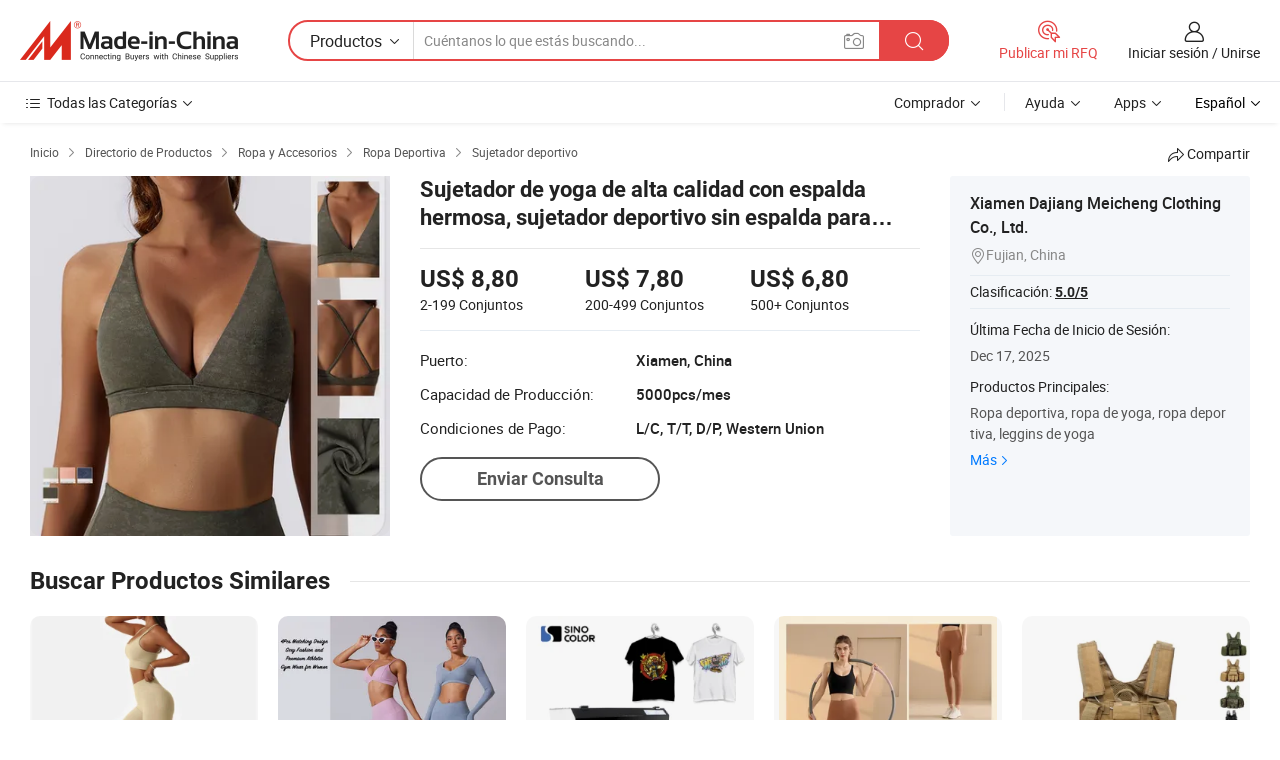

--- FILE ---
content_type: text/html;charset=UTF-8
request_url: https://es.made-in-china.com/co_djmcclothing/product_High-Quality-Yoga-Bra-Beauty-Back-Cross-Fitness-Backless-Sports-Bra-Wholesale-for-Women_yseeosgryg.html
body_size: 20466
content:
<!DOCTYPE HTML>
<html lang="es">
<head>
    <meta content="text/html; charset=utf-8" http-equiv="Content-Type" />
    <link rel="dns-prefetch" href="//www.micstatic.com">
    <link rel="dns-prefetch" href="//image.made-in-china.com">
    <link rel="dns-prefetch" href="//www.made-in-china.com">
    <link rel="dns-prefetch" href="//pylon.micstatic.com">
    <link rel="dns-prefetch" href="//expo.made-in-china.com">
    <link rel="dns-prefetch" href="//world.made-in-china.com">
    <link rel="dns-prefetch" href="//pic.made-in-china.com">
    <link rel="dns-prefetch" href="//fa.made-in-china.com">
    <meta http-equiv="X-UA-Compatible" content="IE=Edge, chrome=1" />
    <meta name="renderer" content="webkit" />
                            <link rel="alternate" hreflang="en" href="https://djmcclothing.en.made-in-china.com/product/NnKYQrOJhvch/China-High-Quality-Yoga-Bra-Beauty-Back-Cross-Fitness-Backless-Sports-Bra-Wholesale-for-Women.html" />
                                                        <link rel="alternate" hreflang="es" href="https://es.made-in-china.com/co_djmcclothing/product_High-Quality-Yoga-Bra-Beauty-Back-Cross-Fitness-Backless-Sports-Bra-Wholesale-for-Women_yseeosgryg.html" />
                                            <link rel="alternate" hreflang="pt" href="https://pt.made-in-china.com/co_djmcclothing/product_High-Quality-Yoga-Bra-Beauty-Back-Cross-Fitness-Backless-Sports-Bra-Wholesale-for-Women_yseeosgryg.html" />
                                            <link rel="alternate" hreflang="fr" href="https://fr.made-in-china.com/co_djmcclothing/product_High-Quality-Yoga-Bra-Beauty-Back-Cross-Fitness-Backless-Sports-Bra-Wholesale-for-Women_yseeosgryg.html" />
                                            <link rel="alternate" hreflang="ru" href="https://ru.made-in-china.com/co_djmcclothing/product_High-Quality-Yoga-Bra-Beauty-Back-Cross-Fitness-Backless-Sports-Bra-Wholesale-for-Women_yseeosgryg.html" />
                                            <link rel="alternate" hreflang="it" href="https://it.made-in-china.com/co_djmcclothing/product_High-Quality-Yoga-Bra-Beauty-Back-Cross-Fitness-Backless-Sports-Bra-Wholesale-for-Women_yseeosgryg.html" />
                                            <link rel="alternate" hreflang="de" href="https://de.made-in-china.com/co_djmcclothing/product_High-Quality-Yoga-Bra-Beauty-Back-Cross-Fitness-Backless-Sports-Bra-Wholesale-for-Women_yseeosgryg.html" />
                                            <link rel="alternate" hreflang="nl" href="https://nl.made-in-china.com/co_djmcclothing/product_High-Quality-Yoga-Bra-Beauty-Back-Cross-Fitness-Backless-Sports-Bra-Wholesale-for-Women_yseeosgryg.html" />
                                            <link rel="alternate" hreflang="ar" href="https://sa.made-in-china.com/co_djmcclothing/product_High-Quality-Yoga-Bra-Beauty-Back-Cross-Fitness-Backless-Sports-Bra-Wholesale-for-Women_yseeosgryg.html" />
                                            <link rel="alternate" hreflang="ko" href="https://kr.made-in-china.com/co_djmcclothing/product_High-Quality-Yoga-Bra-Beauty-Back-Cross-Fitness-Backless-Sports-Bra-Wholesale-for-Women_yseeosgryg.html" />
                                            <link rel="alternate" hreflang="ja" href="https://jp.made-in-china.com/co_djmcclothing/product_High-Quality-Yoga-Bra-Beauty-Back-Cross-Fitness-Backless-Sports-Bra-Wholesale-for-Women_yseeosgryg.html" />
                                            <link rel="alternate" hreflang="hi" href="https://hi.made-in-china.com/co_djmcclothing/product_High-Quality-Yoga-Bra-Beauty-Back-Cross-Fitness-Backless-Sports-Bra-Wholesale-for-Women_yseeosgryg.html" />
                                            <link rel="alternate" hreflang="th" href="https://th.made-in-china.com/co_djmcclothing/product_High-Quality-Yoga-Bra-Beauty-Back-Cross-Fitness-Backless-Sports-Bra-Wholesale-for-Women_yseeosgryg.html" />
                                            <link rel="alternate" hreflang="tr" href="https://tr.made-in-china.com/co_djmcclothing/product_High-Quality-Yoga-Bra-Beauty-Back-Cross-Fitness-Backless-Sports-Bra-Wholesale-for-Women_yseeosgryg.html" />
                                            <link rel="alternate" hreflang="vi" href="https://vi.made-in-china.com/co_djmcclothing/product_High-Quality-Yoga-Bra-Beauty-Back-Cross-Fitness-Backless-Sports-Bra-Wholesale-for-Women_yseeosgryg.html" />
                                            <link rel="alternate" hreflang="id" href="https://id.made-in-china.com/co_djmcclothing/product_High-Quality-Yoga-Bra-Beauty-Back-Cross-Fitness-Backless-Sports-Bra-Wholesale-for-Women_yseeosgryg.html" />
                                    <link rel="alternate" hreflang="x-default" href="https://djmcclothing.en.made-in-china.com/product/NnKYQrOJhvch/China-High-Quality-Yoga-Bra-Beauty-Back-Cross-Fitness-Backless-Sports-Bra-Wholesale-for-Women.html" />
            <title>Sujetador de yoga de alta calidad con espalda hermosa, sujetador deportivo sin espalda para fitness al por mayor para mujeres - China Ropa de yoga de fitness y Sujetador deportivo de yoga de fitness precio</title>
            <meta name="Keywords" content="Sujetador de yoga de alta calidad con espalda hermosa, sujetador deportivo sin espalda para fitness al por mayor para mujeres,Ropa de yoga de fitness, Sujetador deportivo de yoga de fitness" />
                        <meta name="Description" content="Sujetador de yoga de alta calidad con espalda hermosa, sujetador deportivo sin espalda para fitness al por mayor para mujeres,Encuentra Detalles y Precio sobre Ropa de yoga de fitness, Sujetador deportivo de yoga de fitness de Sujetador de yoga de alta calidad con espalda hermosa, sujetador deportivo sin espalda para fitness al por mayor para mujeres - Xiamen Dajiang Meicheng Clothing Co., Ltd." />
             <meta property="og:title" content="[Hot Item] Sujetador de yoga de alta calidad con espalda hermosa, sujetador deportivo sin espalda para fitness al por mayor para mujeres"/>
<meta property="og:type" content="product"/>
<meta property="og:url" content="https://es.made-in-china.com/co_djmcclothing/product_High-Quality-Yoga-Bra-Beauty-Back-Cross-Fitness-Backless-Sports-Bra-Wholesale-for-Women_yseeosgryg.html"/>
<meta property="og:image" content="https://image.made-in-china.com/2f0j00BoNcwhFMcikb/High-Quality-Yoga-Bra-Beauty-Back-Cross-Fitness-Backless-Sports-Bra-Wholesale-for-Women.jpg"/>
<meta property="og:site_name" content="Made-in-China.com"/>
<meta property="fb:admins" content="292039974180201"/>
<meta property="fb:page_id" content="10150525576765348"/>
<meta property="fb:app_id" content="205885989426763"/>
<meta property="og:description" content="No. de Modelo.: ZC-8058-1 Tamaño: S, S-M-L-XL Característica: Transpirable, Secado rápido, Forma del cuerpo, Absorción de humedad, Rip-Stop Material: Poliéster / Spandex Patrón: OEM/ODM Sportswear Bra: Ladies Yoga Sports Bra"/>
<meta property="product:price:amount" content="6.8" />
<meta property="product:price:currency" content="USD" />
<meta property="og:availability" content="instock" />
<link rel="canonical" href="https://es.made-in-china.com/co_djmcclothing/product_High-Quality-Yoga-Bra-Beauty-Back-Cross-Fitness-Backless-Sports-Bra-Wholesale-for-Women_yseeosgryg.html" />
            <link rel="amphtml" href="https://es.made-in-china.com/amp/co_djmcclothing/product_High-Quality-Yoga-Bra-Beauty-Back-Cross-Fitness-Backless-Sports-Bra-Wholesale-for-Women_yseeosgryg.html">
    <link rel="stylesheet" type="text/css" href="https://www.micstatic.com/common/css/global_bdef139a.css" media="all">
    <link rel="stylesheet" type="text/css" href="https://www.micstatic.com/landing/www/product/free/css/global_v2_96df6b18.css" media="all">
    <link rel="stylesheet" type="text/css" href="https://www.micstatic.com/common/js/assets/artDialog/2.0.0/skins/default_9d77dce2.css" />
    <link rel="stylesheet" href="https://www.micstatic.com/landing/www/product/free/css/detail_v2_18a5c081.css">
            <link rel="stylesheet" type="text/css" href="https://www.micstatic.com/landing/www/product/free/css/detail-mlan_51101171.css" media="all"/>
            <script type="text/javascript" src="https://www.micstatic.com/common/js/libs/jquery_2ad57377.js" charset="utf-8" crossorigin="anonymous" ></script><script type="text/javascript" src="https://www.micstatic.com/common/js/libs/class.0.3.2_2c7a4288.js" charset="utf-8" crossorigin="anonymous" ></script><!-- Polyfill Code Begin --><script chaset="utf-8" type="text/javascript" src="https://www.micstatic.com/polyfill/polyfill-simplify_eb12d58d.js"></script><!-- Polyfill Code End --></head>
<body class="res-wrapper" probe-clarity="false" >
    <div style="position:absolute;top:0;left:0;width:1px;height:1px;overflow:hidden">
        <img src="//stat.made-in-china.com/event/rec.gif?type=0&data=%7B%22layout%22%3A%22-1%22%2C%22ct%22%3A%222%22%2C%22pos%22%3A0%2C%22random%22%3A%220%22%2C%22c%22%3A%222%22%7D&st=1769008814886"/>
    </div>
    <input type="hidden" id="lan" name="lan" value="es">
    <input id="rfqClickData" type="hidden" value="type=2&data=%7B%22layout%22%3A%22-1%22%2C%22ct%22%3A%222%22%2C%22pos%22%3A0%2C%22random%22%3A%220%22%2C%22c%22%3A%222%22%7D&st=1769008814886&rfqc=1" />
    <input id="rootpath" type="hidden" value="" />
    <input type="hidden" id="loginUserName" value="djmcclothing"/>
    <input type="hidden" id="enHomeUrl" value="https://djmcclothing.en.made-in-china.com"/>
    <input type="hidden" id="pureFreeUrlType" value="false"/>
    <input type="hidden" id="logoImgUrl" value=""/>
    <input type="hidden" id="comReviewSourceId" value="eStGZxDlnhVj"/>
            <input type="hidden" name="abTestCode" id="abTestCode" value="" />
            <input type="hidden" name="searchTip" id="searchTip" value="¿Aún estás buscando? ¡Simplemente sigue buscando para encontrar lo que buscas!">
    <input type="hidden" name="user_behavior_trace_id" id="user_behavior_trace_id" value="1jfgi8mn49f6t"/>
        <input type="hidden" id="contactUrlParam" value="?plant=es&from=shrom&type=down&page=p_detail">
            <div id="header" ></div>
<script>
    function headerMlanInit() {
        const funcName = 'headerMlan';
        const app = new window[funcName]({target: document.getElementById('header'), props: {props: {"pageType":9,"logoTitle":"Fabricantes y proveedores","logoUrl":null,"base":{"buyerInfo":{"service":"Servicio","newUserGuide":"Guía de Nuevo Usuario","auditReport":"Audited Suppliers' Reports","meetSuppliers":"Meet Suppliers","onlineTrading":"Secured Trading Service","buyerCenter":"Centro del Comprador","contactUs":"Contáctenos","search":"Buscar","prodDirectory":"Directorio de Productos","supplierDiscover":"Supplier Discover","sourcingRequest":"Publicar Solicitud de Compra","quickLinks":"Quick Links","myFavorites":"Mis Favoritos","visitHistory":"Historial de Navegación","buyer":"Comprador","blog":"Perspectivas Comerciales"},"supplierInfo":{"supplier":"Proveedor","joinAdvance":"加入高级会员","tradeServerMarket":"外贸服务市场","memberHome":"外贸e家","cloudExpo":"Smart Expo云展会","onlineTrade":"交易服务","internationalLogis":"国际物流","northAmericaBrandSailing":"北美全渠道出海","micDomesticTradeStation":"中国制造网内贸站"},"helpInfo":{"whyMic":"Why Made-in-China.com","auditSupplierWay":"Cómo auditamos a los proveedores","securePaymentWay":"Cómo aseguramos el pago","submitComplaint":"Presentar una queja","contactUs":"Contáctenos","faq":"Preguntas más frecuentes","help":"Ayuda"},"appsInfo":{"downloadApp":"¡Descargar App!","forBuyer":"Para Comprador","forSupplier":"Para Proveedor","exploreApp":"Explora los descuentos exclusivos de la App","apps":"Apps"},"languages":[{"lanCode":0,"simpleName":"en","name":"English","value":"https://djmcclothing.en.made-in-china.com/product/NnKYQrOJhvch/China-High-Quality-Yoga-Bra-Beauty-Back-Cross-Fitness-Backless-Sports-Bra-Wholesale-for-Women.html","htmlLang":"en"},{"lanCode":5,"simpleName":"es","name":"Español","value":"https://es.made-in-china.com/co_djmcclothing/product_High-Quality-Yoga-Bra-Beauty-Back-Cross-Fitness-Backless-Sports-Bra-Wholesale-for-Women_yseeosgryg.html","htmlLang":"es"},{"lanCode":4,"simpleName":"pt","name":"Português","value":"https://pt.made-in-china.com/co_djmcclothing/product_High-Quality-Yoga-Bra-Beauty-Back-Cross-Fitness-Backless-Sports-Bra-Wholesale-for-Women_yseeosgryg.html","htmlLang":"pt"},{"lanCode":2,"simpleName":"fr","name":"Français","value":"https://fr.made-in-china.com/co_djmcclothing/product_High-Quality-Yoga-Bra-Beauty-Back-Cross-Fitness-Backless-Sports-Bra-Wholesale-for-Women_yseeosgryg.html","htmlLang":"fr"},{"lanCode":3,"simpleName":"ru","name":"Русский язык","value":"https://ru.made-in-china.com/co_djmcclothing/product_High-Quality-Yoga-Bra-Beauty-Back-Cross-Fitness-Backless-Sports-Bra-Wholesale-for-Women_yseeosgryg.html","htmlLang":"ru"},{"lanCode":8,"simpleName":"it","name":"Italiano","value":"https://it.made-in-china.com/co_djmcclothing/product_High-Quality-Yoga-Bra-Beauty-Back-Cross-Fitness-Backless-Sports-Bra-Wholesale-for-Women_yseeosgryg.html","htmlLang":"it"},{"lanCode":6,"simpleName":"de","name":"Deutsch","value":"https://de.made-in-china.com/co_djmcclothing/product_High-Quality-Yoga-Bra-Beauty-Back-Cross-Fitness-Backless-Sports-Bra-Wholesale-for-Women_yseeosgryg.html","htmlLang":"de"},{"lanCode":7,"simpleName":"nl","name":"Nederlands","value":"https://nl.made-in-china.com/co_djmcclothing/product_High-Quality-Yoga-Bra-Beauty-Back-Cross-Fitness-Backless-Sports-Bra-Wholesale-for-Women_yseeosgryg.html","htmlLang":"nl"},{"lanCode":9,"simpleName":"sa","name":"العربية","value":"https://sa.made-in-china.com/co_djmcclothing/product_High-Quality-Yoga-Bra-Beauty-Back-Cross-Fitness-Backless-Sports-Bra-Wholesale-for-Women_yseeosgryg.html","htmlLang":"ar"},{"lanCode":11,"simpleName":"kr","name":"한국어","value":"https://kr.made-in-china.com/co_djmcclothing/product_High-Quality-Yoga-Bra-Beauty-Back-Cross-Fitness-Backless-Sports-Bra-Wholesale-for-Women_yseeosgryg.html","htmlLang":"ko"},{"lanCode":10,"simpleName":"jp","name":"日本語","value":"https://jp.made-in-china.com/co_djmcclothing/product_High-Quality-Yoga-Bra-Beauty-Back-Cross-Fitness-Backless-Sports-Bra-Wholesale-for-Women_yseeosgryg.html","htmlLang":"ja"},{"lanCode":12,"simpleName":"hi","name":"हिन्दी","value":"https://hi.made-in-china.com/co_djmcclothing/product_High-Quality-Yoga-Bra-Beauty-Back-Cross-Fitness-Backless-Sports-Bra-Wholesale-for-Women_yseeosgryg.html","htmlLang":"hi"},{"lanCode":13,"simpleName":"th","name":"ภาษาไทย","value":"https://th.made-in-china.com/co_djmcclothing/product_High-Quality-Yoga-Bra-Beauty-Back-Cross-Fitness-Backless-Sports-Bra-Wholesale-for-Women_yseeosgryg.html","htmlLang":"th"},{"lanCode":14,"simpleName":"tr","name":"Türkçe","value":"https://tr.made-in-china.com/co_djmcclothing/product_High-Quality-Yoga-Bra-Beauty-Back-Cross-Fitness-Backless-Sports-Bra-Wholesale-for-Women_yseeosgryg.html","htmlLang":"tr"},{"lanCode":15,"simpleName":"vi","name":"Tiếng Việt","value":"https://vi.made-in-china.com/co_djmcclothing/product_High-Quality-Yoga-Bra-Beauty-Back-Cross-Fitness-Backless-Sports-Bra-Wholesale-for-Women_yseeosgryg.html","htmlLang":"vi"},{"lanCode":16,"simpleName":"id","name":"Bahasa Indonesia","value":"https://id.made-in-china.com/co_djmcclothing/product_High-Quality-Yoga-Bra-Beauty-Back-Cross-Fitness-Backless-Sports-Bra-Wholesale-for-Women_yseeosgryg.html","htmlLang":"id"}],"showMlan":true,"showRules":false,"rules":"Rules","language":"es","menu":"Menú","subTitle":null,"subTitleLink":null,"stickyInfo":null},"categoryRegion":{"categories":"Todas las Categorías","categoryList":[{"name":"Agricultura y Alimento","value":"https://es.made-in-china.com/category1_Agriculture-Food/Agriculture-Food_usssssssss.html","catCode":"1000000000"},{"name":"Ropa y Accesorios","value":"https://es.made-in-china.com/category1_Apparel-Accessories/Apparel-Accessories_uussssssss.html","catCode":"1100000000"},{"name":"Artes y Antigüedades","value":"https://es.made-in-china.com/category1_Arts-Crafts/Arts-Crafts_uyssssssss.html","catCode":"1200000000"},{"name":"Piezas y Accesorios de Auto y de Moto","value":"https://es.made-in-china.com/category1_Auto-Motorcycle-Parts-Accessories/Auto-Motorcycle-Parts-Accessories_yossssssss.html","catCode":"2900000000"},{"name":"Bolsas, Maletínes y Cajas","value":"https://es.made-in-china.com/category1_Bags-Cases-Boxes/Bags-Cases-Boxes_yhssssssss.html","catCode":"2600000000"},{"name":"Productos Químicos","value":"https://es.made-in-china.com/category1_Chemicals/Chemicals_uissssssss.html","catCode":"1300000000"},{"name":"Productos de Computadora","value":"https://es.made-in-china.com/category1_Computer-Products/Computer-Products_iissssssss.html","catCode":"3300000000"},{"name":"Construcción y Decoración","value":"https://es.made-in-china.com/category1_Construction-Decoration/Construction-Decoration_ugssssssss.html","catCode":"1500000000"},{"name":"Electrónicos de Consumo","value":"https://es.made-in-china.com/category1_Consumer-Electronics/Consumer-Electronics_unssssssss.html","catCode":"1400000000"},{"name":"Producto Eléctrico y Electrónico","value":"https://es.made-in-china.com/category1_Electrical-Electronics/Electrical-Electronics_uhssssssss.html","catCode":"1600000000"},{"name":"Mueble","value":"https://es.made-in-china.com/category1_Furniture/Furniture_yessssssss.html","catCode":"2700000000"},{"name":"Salud y Medicina","value":"https://es.made-in-china.com/category1_Health-Medicine/Health-Medicine_uessssssss.html","catCode":"1700000000"},{"name":"Equipo y Componentes Industriales","value":"https://es.made-in-china.com/category1_Industrial-Equipment-Components/Industrial-Equipment-Components_inssssssss.html","catCode":"3400000000"},{"name":"Instrumentos y Medidores","value":"https://es.made-in-china.com/category1_Instruments-Meters/Instruments-Meters_igssssssss.html","catCode":"3500000000"},{"name":"Industria Ligera y Uso Diario","value":"https://es.made-in-china.com/category1_Light-Industry-Daily-Use/Light-Industry-Daily-Use_urssssssss.html","catCode":"1800000000"},{"name":"Lámparas y Faroles","value":"https://es.made-in-china.com/category1_Lights-Lighting/Lights-Lighting_isssssssss.html","catCode":"3000000000"},{"name":"Maquinaria de Procesamiento","value":"https://es.made-in-china.com/category1_Manufacturing-Processing-Machinery/Manufacturing-Processing-Machinery_uossssssss.html","catCode":"1900000000"},{"name":"Metalurgia, Mineral y Energía","value":"https://es.made-in-china.com/category1_Metallurgy-Mineral-Energy/Metallurgy-Mineral-Energy_ysssssssss.html","catCode":"2000000000"},{"name":"Suministros de Oficina","value":"https://es.made-in-china.com/category1_Office-Supplies/Office-Supplies_yrssssssss.html","catCode":"2800000000"},{"name":"Embalaje e Impresión","value":"https://es.made-in-china.com/category1_Packaging-Printing/Packaging-Printing_ihssssssss.html","catCode":"3600000000"},{"name":"Seguridad y Protección","value":"https://es.made-in-china.com/category1_Security-Protection/Security-Protection_ygssssssss.html","catCode":"2500000000"},{"name":"Servicio","value":"https://es.made-in-china.com/category1_Service/Service_ynssssssss.html","catCode":"2400000000"},{"name":"Artículos de Deporte y Recreación","value":"https://es.made-in-china.com/category1_Sporting-Goods-Recreation/Sporting-Goods-Recreation_iussssssss.html","catCode":"3100000000"},{"name":"Producto Textil","value":"https://es.made-in-china.com/category1_Textile/Textile_yussssssss.html","catCode":"2100000000"},{"name":"Herramientas y Ferretería","value":"https://es.made-in-china.com/category1_Tools-Hardware/Tools-Hardware_iyssssssss.html","catCode":"3200000000"},{"name":"Juguetes","value":"https://es.made-in-china.com/category1_Toys/Toys_yyssssssss.html","catCode":"2200000000"},{"name":"Transporte","value":"https://es.made-in-china.com/category1_Transportation/Transportation_yissssssss.html","catCode":"2300000000"}],"more":"Más"},"searchRegion":{"show":true,"lookingFor":"Cuéntanos lo que estás buscando...","homeUrl":"//es.made-in-china.com","products":"Productos","suppliers":"Proveedores","auditedFactory":null,"uploadImage":"Subir Imagen","max20MbPerImage":"Máximo 20 MB por imagen","yourRecentKeywords":"Tus Palabras Clave Recientes","clearHistory":"Borrar Historial","popularSearches":"Búsquedas Relacionadas","relatedSearches":"Más","more":null,"maxSizeErrorMsg":"Subida fallida. El tamaño máximo de la imagen es de 20 MB.","noNetworkErrorMsg":"No hay conexión de red. Por favor revise su configuración de red y inténtelo de nuevo.","uploadFailedErrorMsg":"Carga fallida. Formato de imagen incorrecto. Formatos admitidos: JPG, PNG, BMP.","relatedList":null,"relatedTitle":null,"relatedTitleLink":null,"formParams":null,"mlanFormParams":{"keyword":null,"inputkeyword":null,"type":null,"currentTab":null,"currentPage":null,"currentCat":null,"currentRegion":null,"currentProp":null,"submitPageUrl":null,"parentCat":null,"otherSearch":null,"currentAllCatalogCodes":null,"sgsMembership":null,"memberLevel":null,"topOrder":null,"size":null,"more":"más","less":"less","staticUrl50":null,"staticUrl10":null,"staticUrl30":null,"condition":"0","conditionParamsList":[{"condition":"0","conditionName":null,"action":"https://es.made-in-china.com/quality-china-product/middleSearch","searchUrl":null,"inputPlaceholder":null},{"condition":"1","conditionName":null,"action":"/companySearch?keyword=#word#","searchUrl":null,"inputPlaceholder":null}]},"enterKeywordTips":"Introduzca una palabra clave al menos para su búsqueda.","openMultiSearch":false},"frequentRegion":{"rfq":{"rfq":"Publicar mi RFQ","searchRfq":"Search RFQs","acquireRfqHover":"Cuéntanos qué necesitas y prueba la manera fácil de obtener cotizaciones !","searchRfqHover":"Discover quality RFQs and connect with big-budget buyers"},"account":{"account":"Cuenta","signIn":"Iniciar sesión","join":"Unirse","newUser":"Nuevo Usuario","joinFree":"Unirse","or":"O","socialLogin":"Al hacer clic en Iniciar Sesión, Unirse Gratis o Continuar con Facebook, Linkedin, Twitter, Google, %s, acepto el %sUser Agreement%s y la %sPrivacy Policy%s","message":"Mensajes","quotes":"Citas","orders":"Pedidos","favorites":"Favoritos","visitHistory":"Historial de Navegación","postSourcingRequest":"Publicar Solicitud de Compra","hi":"Hola","signOut":"Desconectar","manageProduct":"Gestionar Productos","editShowroom":"Editar sala de exposición","username":"","userType":null,"foreignIP":true,"currentYear":2026,"userAgreement":"Acuerdo de Usuario","privacyPolicy":"Política de Privacidad"},"message":{"message":"Mensajes","signIn":"Iniciar sesión","join":"Unirse","newUser":"Nuevo Usuario","joinFree":"Unirse","viewNewMsg":"Sign in to view the new messages","inquiry":"Consultas","rfq":"RFQs","awaitingPayment":"Awaiting payments","chat":"Charlar","awaitingQuotation":"Esperando cotizaciones"},"cart":{"cart":"Cesta de Consultas"}},"busiRegion":null,"previewRegion":null}}});
		const hoc=o=>(o.__proto__.$get=function(o){return this.$$.ctx[this.$$.props[o]]},o.__proto__.$getKeys=function(){return Object.keys(this.$$.props)},o.__proto__.$getProps=function(){return this.$get("props")},o.__proto__.$setProps=function(o){var t=this.$getKeys(),s={},p=this;t.forEach(function(o){s[o]=p.$get(o)}),s.props=Object.assign({},s.props,o),this.$set(s)},o.__proto__.$help=function(){console.log("\n            $set(props): void             | 设置props的值\n            $get(key: string): any        | 获取props指定key的值\n            $getKeys(): string[]          | 获取props所有key\n            $getProps(): any              | 获取props里key为props的值（适用nail）\n            $setProps(params: any): void  | 设置props里key为props的值（适用nail）\n            $on(ev, callback): func       | 添加事件监听，返回移除事件监听的函数\n            $destroy(): void              | 销毁组件并触发onDestroy事件\n        ")},o);
        window[`${funcName}Api`] = hoc(app);
    };
</script><script type="text/javascript" crossorigin="anonymous" onload="headerMlanInit()" src="https://www.micstatic.com/nail/pc/header-mlan_6f301846.js"></script>    <div class="page">
        <div class="grid">
            <input type="hidden" id="curLanCode" value=" 5"/>
            <input id="ads_word" name="ads_word" type="hidden" value="Ropa de yoga de fitness" />
            <input type="hidden" name="qaToken" id="qaToken" value="" />
            <input type="hidden" id="qaSource" value="33">
            <input type="hidden" name="iqa-country" id="iqa-country" value="United_States" />
            <input type="hidden" name="iqa-portrait" id="iqa-portrait" value="//image.made-in-china.com/2f1j00BoNcwhFMcikb/High-Quality-Yoga-Bra-Beauty-Back-Cross-Fitness-Backless-Sports-Bra-Wholesale-for-Women.jpg" />
                        <input type="hidden" name="iqa-tooltip-selecter" id="iqa-tooltip-selecter" value="#J-send-inquiry" />
            <script class="J-mlan-config" type="text/data-lang" data-lang="es">
                {
                    "more": "Ver Todo",
                "less": "Ver Menos",
                "pmore": "Más",
                "pless": "Menos",
                "emailRequired": "Por favor, ponga su dirección de e-mail.",
                "email": "Introduzca la dirección válida de su correo por favor.",
                "contentRequired": "Por favor ingrese el contenido de su consulta.",
                "maxLength": "El contenido de su consulta debe tener entre 20 y 4000 caracteres.",
                "quiryDialogTitle": "Introduzca su contacto para construir confianza con proveedor (es)",
                "videoTitle": "Ver Videos Relacionados",
                "alsoViewTitle": "Personas que han visto esto también han visto",
                "latestPriceTitle": "Ingrese sus requisitos detallados para recibir una cotización precisa",
                "frequencyError": "Su operación es demasiado frecuente, inténtelo nuevamente más tarde.",
                "ratingReviews": "Calificaciones y Reseñas",
                "selectOptions": ["Reseñas principales", "Más reciente"],
                "overallReviews": {
                    "title": "Reseñas generales",
                    "reviews": "Reseñas",
                    "star": "Estrella"
                },
                "customerSatisfaction": {
                    "title": "La satisfacción del cliente",
                    "response": "Respuesta",
                    "service": "Servicio",
                    "quality": "Calidad",
                    "delivery": "Entrega"
                },
                "reviewDetails": {
                    "title": "Revisar Detalles",
                    "verifiedPurchase": "Compra verificada",
                    "showPlace": {
                        "publicShow": "Public show",
                        "publicShowInProtection": "Public show (Protection period)",
                        "onlyInVo": "Only show in VO"
                    },
                    "modified": "Modificado"
                },
                "pager": {
                    "goTo": "Ir a",
                    "page": "Página",
                    "next": "Siguiente",
                    "prev": "Anterior",
                    "confirm": "Confirmar"
                },
                "loadingTip": "Cargando",
                "foldingReviews": "Ver Opiniones de Plegables",
                "noInfoTemporarily": "No hay información temporalmente.",
                "Company Introduction": "Introducción de Empresa"
            }
            </script>
            <div class="page-product-details">
                <div class="detail-wrapper cf">
                    <div class="main-wrap">
                                                    <input type="hidden" id="encodeProdCatCode" value="EAxfzmpPiIQJ"/>
                                                <input type="hidden" id="sensor_pg_v" value="pid:NnKYQrOJhvch,cid:eStGZxDlnhVj,tp:104,stp:10403,plate:normal,sst:free"/>
                        <input type="hidden" id="isUser" value="false">
                        <!-- 面包屑 -->
                        <div class="top-box">
                            <div class="crumb">
    <span>
                <a rel="nofollow" target="_blank" href="//es.made-in-china.com/">
                    <span>Inicio</span>
    </a>
    </span>
    <i class="micon">&#xe008;</i>
    <span>
                                <a target="_blank" href="https://es.made-in-china.com/html/category.html">
                        <span>Directorio de Productos</span>
        </a>
            </span>
                        <i class="micon">&#xe008;</i>
            <span>
                            <a target="_blank" href="https://es.made-in-china.com/category1_Apparel-Accessories/Apparel-Accessories_uussssssss.html">
                                    <span>Ropa y Accesorios</span>
            </a>
            </span>
                    <i class="micon">&#xe008;</i>
            <span>
                            <a target="_blank" href="https://es.made-in-china.com/category23_Apparel-Accessories/Sports-Wear_uunsssssss_1.html">
                                    <span>Ropa Deportiva</span>
            </a>
            </span>
                <i class="micon">&#xe008;</i>
        <span>
                        <a target="_blank" href="https://es.made-in-china.com/category23_Apparel-Accessories/Sports-Bra_uunsyissss_1.html">
                            <span>Sujetador deportivo</span>
        </a>
        </span>
    </div>
                            <div class="sider-top cf">
        <div class="share-wrap share-small-wrap J-share">
    <span class="share-link">
        <i class="ob-icon icon-right-rotation"></i> Compartir </span>
    <div class="share-cnt cf">
        <span class="share-empty-box"></span>
                                <span id="J-sns-icons" data-Image="//image.made-in-china.com/43f34j00BoNcwhFMcikb/High-Quality-Yoga-Bra-Beauty-Back-Cross-Fitness-Backless-Sports-Bra-Wholesale-for-Women.jpg" data-Desc="Sujetador de yoga de alta calidad con espalda hermosa, sujetador deportivo sin espalda para fitness al por mayor para mujeres on Made-in-China.com"
                  data-fblink="https://es.made-in-china.com/co_djmcclothing/product_High-Quality-Yoga-Bra-Beauty-Back-Cross-Fitness-Backless-Sports-Bra-Wholesale-for-Women_yseeosgryg.html?utm_medium=free&utm_campaign=showroom_share&utm_source=facebook"
                  data-twlink="https://es.made-in-china.com/co_djmcclothing/product_High-Quality-Yoga-Bra-Beauty-Back-Cross-Fitness-Backless-Sports-Bra-Wholesale-for-Women_yseeosgryg.html?utm_medium=free&utm_campaign=showroom_share&utm_source=twitter"
                  data-ptlink="https://es.made-in-china.com/co_djmcclothing/product_High-Quality-Yoga-Bra-Beauty-Back-Cross-Fitness-Backless-Sports-Bra-Wholesale-for-Women_yseeosgryg.html?utm_medium=free&utm_campaign=showroom_share&utm_source=pinterest"
                  data-ldlink="https://es.made-in-china.com/co_djmcclothing/product_High-Quality-Yoga-Bra-Beauty-Back-Cross-Fitness-Backless-Sports-Bra-Wholesale-for-Women_yseeosgryg.html?utm_medium=free&utm_campaign=showroom_share&utm_source=linkedin"
                            ></span>
                <span class="mail link-blue fr">
            <iframe src="about:blank" frameborder="0" id="I-email-this-page" name="I-email-this-page" width="0" height="0" style="width:0;height:0;"></iframe>
            <a class="micpm" href="https://djmcclothing.en.made-in-china.com/share/NnKYQrOJhvch/China-High-Quality-Yoga-Bra-Beauty-Back-Cross-Fitness-Backless-Sports-Bra-Wholesale-for-Women.html?lanCode=5" rel="nofollow" title="Email" target="I-email-this-page" ><i class="micon" title="Email this page"></i></a>
        </span>
    </div>
</div>
</div>
                        </div>
                        <!-- 产品主要信息 -->
                        <div class="product-info-box">
                            <div class="free-page-main-info main-info cf" faw-module="main_product" faw-exposure>
                                                                    <div class="gallary-box">
                                        <div class="gallary-wrap">
                                            <div class="pic-list" id="pic-list">
                                                <div class="item" fsrc="#">
                                                    <div class="hvalign">
                                                        <div class="hvalign-cnt" ads-data="st:8">
                                                                                                                                                                                            <img src="//image.made-in-china.com/155f0j00BoNcwhFMcikb/High-Quality-Yoga-Bra-Beauty-Back-Cross-Fitness-Backless-Sports-Bra-Wholesale-for-Women.webp" alt="Sujetador de yoga de alta calidad con espalda hermosa, sujetador deportivo sin espalda para fitness al por mayor para mujeres"
                                                                        title="Sujetador de yoga de alta calidad con espalda hermosa, sujetador deportivo sin espalda para fitness al por mayor para mujeres">
                                                                                                                    </div>
                                                    </div>
                                                </div>
                                            </div>
                                        </div>
                                    </div>
                                                                    <div class="base-info">
                                        <div class="pro-name">
                                            <h1>Sujetador de yoga de alta calidad con espalda hermosa, sujetador deportivo sin espalda para fitness al por mayor para mujeres</h1>
                                                                                    </div>
                                                                                    <div class="property">
                                                                    <div class="price-box">
            <div class="price-base-info">
                                    <div id="swiper-container" class="swiper-container-div">
                        <div class="swiper-wrapper-div">
                                                            <div class="swiper-slide-div">
                                    <div class="swiper-money-container">US$ 8,80</div>
                                    <div class="swiper-unit-container">2-199 <span class="unit">Conjuntos</span></div>
                                </div>
                                                            <div class="swiper-slide-div">
                                    <div class="swiper-money-container">US$ 7,80</div>
                                    <div class="swiper-unit-container">200-499 <span class="unit">Conjuntos</span></div>
                                </div>
                                                            <div class="swiper-slide-div">
                                    <div class="swiper-money-container">US$ 6,80</div>
                                    <div class="swiper-unit-container">500+ <span class="unit">Conjuntos</span></div>
                                </div>
                                                    </div>
                    </div>
            </div>
        </div>
    <div class="others">
                                                                            <div class="th">Puerto:</div>
                    <div class="td" title="Xiamen, China">Xiamen, China</div>
                                                                <div class="th">Capacidad de Producción:</div>
                    <div class="td" title="5000pcs/mes">5000pcs/mes</div>
                                                                <div class="th">Condiciones de Pago:</div>
                    <div class="td" title="L/C, T/T, D/P, Western Union">L/C, T/T, D/P, Western Union</div>
                                </div>
</div>
                                        <div class="act-box">
                                                                                            <div class="btns">
                                                                                                            <a fun-inquiry-product class="btn" target="_blank" href="https://www.made-in-china.com/sendInquiry/prod_NnKYQrOJhvch_eStGZxDlnhVj.html?plant=es&from=shrom&type=down&page=p_detail" rel="nofollow" ads-data="st:24,pdid:NnKYQrOJhvch,pcid:eStGZxDlnhVj">Enviar Consulta</a>
                                                                                                    </div>
                                                                                    </div>
                                    </div>
                            </div>
                            <div class="com-info">
        <div class="base">
        <p class="com-name">
            <a href="https://es.made-in-china.com/co_djmcclothing/">
                Xiamen Dajiang Meicheng Clothing Co., Ltd.
            </a>
        </p>
        <p class="local"><i class="micon">&#xe024;</i>Fujian, China</p>
    </div>
        <div class="review-scores">
                    <div class="score-item score-item-rating" style="border-top: 1px solid #e6ecf2;padding: 5px 0;">Clasificación: <span><a target="_self" href="https://es.made-in-china.com/co_djmcclothing/?showRating=1">5.0/5</a></span></div>
                <div class="J-review-box" style="display: none;border-top: 1px solid #e6ecf2;padding: 5px 0;">
                        <div class="score-item review-btn" ads-data="st:114">
                <i class="ob-icon icon-fill-text"></i>
                <span style="color:#007DFA;text-decoration: underline;cursor: pointer;">review now</span>
            </div>
        </div>
    </div>
    <div class="other com-other-info">
        <div class="mrb-10">
            <p><span>Última Fecha de Inicio de Sesión:</span></p>
            <p> Dec 17, 2025</p>
        </div>
        <div class="mrb-10">
                    </div>
        <div>
                            <p><span>Productos Principales:</span></p>
                <p>
                                        <span class="sider-main-products-new ellipsis-two-lines" >
                                        Ropa deportiva, ropa de yoga, ropa deportiva, leggins de yoga
                                        </span>
                                    </p>
                <div class="new-more">
                    <a href="https://es.made-in-china.com/co_djmcclothing/product_group_s_s_1.html" target="_blank">Más<i class="ob-icon icon-right"></i></a>
                </div>
                    </div>
    </div>
</div>
                        </div>
                        <!-- Similar Items -->
                        <!-- ab实验只保留c -->
                        <div class="J-similar-product-place" faw-module="YML" faw-exposure>
    <div class="sr-similar-product-block">
        <div class="text-width-line">
            <div class="text">Buscar Productos Similares</div>
            <div class="line"></div>
        </div>
        <div class="sr-similar-product-wrap cf J-similar-product-wrap wrap-v3">
            <div class="sr-layout-content sr-similar-product-cnt cf J-similar-proudct-list ">
                <div class="sr-skeleton-container">
                    <div class="sr-skeleton-item">
                        <div class="sr-skeleton-pic"></div>
                        <div class="sr-skeleton-name"></div>
                        <div class="sr-skeleton-next-name"></div>
                        <div class="sr-skeleton-price"></div>
                        <div class="sr-skeleton-moq"></div>
                    </div>
                    <div class="sr-skeleton-item">
                        <div class="sr-skeleton-pic"></div>
                        <div class="sr-skeleton-name"></div>
                        <div class="sr-skeleton-next-name"></div>
                        <div class="sr-skeleton-price"></div>
                        <div class="sr-skeleton-moq"></div>
                    </div>
                    <div class="sr-skeleton-item">
                        <div class="sr-skeleton-pic"></div>
                        <div class="sr-skeleton-name"></div>
                        <div class="sr-skeleton-next-name"></div>
                        <div class="sr-skeleton-price"></div>
                        <div class="sr-skeleton-moq"></div>
                    </div>
                    <div class="sr-skeleton-item">
                        <div class="sr-skeleton-pic"></div>
                        <div class="sr-skeleton-name"></div>
                        <div class="sr-skeleton-next-name"></div>
                        <div class="sr-skeleton-price"></div>
                        <div class="sr-skeleton-moq"></div>
                    </div>
                    <div class="sr-skeleton-item">
                        <div class="sr-skeleton-pic"></div>
                        <div class="sr-skeleton-name"></div>
                        <div class="sr-skeleton-next-name"></div>
                        <div class="sr-skeleton-price"></div>
                        <div class="sr-skeleton-moq"></div>
                    </div>
                    <div class="sr-skeleton-item">
                        <div class="sr-skeleton-pic"></div>
                        <div class="sr-skeleton-name"></div>
                        <div class="sr-skeleton-next-name"></div>
                        <div class="sr-skeleton-price"></div>
                        <div class="sr-skeleton-moq"></div>
                    </div>
                </div>
            </div>
        </div>
    </div>
</div>
                        <!-- You May Like -->
                        <div class="product-box">
                            <div class="auto-box">
                                 <div class="main-block product-info J-tabs">
    <div class="main-block-title cf">
        <div class="desc-title J-tab selected"><h2>Descripción de Producto</h2></div>
        <div class="desc-title J-tab"><h2>Información de la Compañía</h2></div>
                    </div>
    <div class="main-block-wrap cf">
        <div class="desc rich-text J-tab-cnt" style="display:none;" >
                            <div class="sr-txt-title">
                    <h2 class="sr-txt-h2">Información Básica</h2>
                </div>
                                        <div class="basic-info cf">
                    <div class="basic-info-list">
                                                    <div class="bsc-item cf">
                                <div class="bac-item-label fl">No. de Modelo.</div>
                                                                    <div class="bac-item-value fl">ZC-8058-1</div>
                                                            </div>
                                                    <div class="bsc-item cf">
                                <div class="bac-item-label fl">Tamaño</div>
                                                                    <div class="bac-item-value fl">S, S-M-L-XL</div>
                                                            </div>
                                                    <div class="bsc-item cf">
                                <div class="bac-item-label fl">Característica</div>
                                                                    <div class="bac-item-value fl">Transpirable, Secado rápido, Forma del cuerpo, Absorción de humedad, Rip-Stop</div>
                                                            </div>
                                                    <div class="bsc-item cf">
                                <div class="bac-item-label fl">Material</div>
                                                                    <div class="bac-item-value fl">Poliéster / Spandex</div>
                                                            </div>
                                                    <div class="bsc-item cf">
                                <div class="bac-item-label fl">Patrón</div>
                                                                    <div class="bac-item-value fl">OEM/ODM</div>
                                                            </div>
                                                    <div class="bsc-item cf">
                                <div class="bac-item-label fl">Sportswear Bra</div>
                                                                    <div class="bac-item-value fl">Ladies Yoga Sports Bra</div>
                                                            </div>
                                                    <div class="bsc-item cf">
                                <div class="bac-item-label fl">Sportswear Type</div>
                                                                    <div class="bac-item-value fl">Yoga Wear Bra</div>
                                                            </div>
                                                    <div class="bsc-item cf">
                                <div class="bac-item-label fl">Keywords</div>
                                                                    <div class="bac-item-value fl">Women Sportwear</div>
                                                            </div>
                                                    <div class="bsc-item cf">
                                <div class="bac-item-label fl">Logo</div>
                                                                    <div class="bac-item-value fl">Customized Logo Printing</div>
                                                            </div>
                                                    <div class="bsc-item cf">
                                <div class="bac-item-label fl">Product Type</div>
                                                                    <div class="bac-item-value fl">Sportswear Bra</div>
                                                            </div>
                                                    <div class="bsc-item cf">
                                <div class="bac-item-label fl">Product Name</div>
                                                                    <div class="bac-item-value fl">Ladies Yoga Sports Bra</div>
                                                            </div>
                                                    <div class="bsc-item cf">
                                <div class="bac-item-label fl">Age</div>
                                                                    <div class="bac-item-value fl">Adults</div>
                                                            </div>
                                                    <div class="bsc-item cf">
                                <div class="bac-item-label fl">Gender</div>
                                                                    <div class="bac-item-value fl">Women&#39;s</div>
                                                            </div>
                                                    <div class="bsc-item cf">
                                <div class="bac-item-label fl">Type</div>
                                                                    <div class="bac-item-value fl">Bra</div>
                                                            </div>
                                                    <div class="bsc-item cf">
                                <div class="bac-item-label fl">Usage</div>
                                                                    <div class="bac-item-value fl">Fitness, Track and Field, Gym, Yoga, Dancing, Tennis</div>
                                                            </div>
                                                    <div class="bsc-item cf">
                                <div class="bac-item-label fl">Marca Comercial</div>
                                                                    <div class="bac-item-value fl">dj</div>
                                                            </div>
                                                    <div class="bsc-item cf">
                                <div class="bac-item-label fl">Especificación</div>
                                                                    <div class="bac-item-value fl">35cm*25cm*2cm</div>
                                                            </div>
                                                    <div class="bsc-item cf">
                                <div class="bac-item-label fl">Origen</div>
                                                                    <div class="bac-item-value fl">China</div>
                                                            </div>
                                                    <div class="bsc-item cf">
                                <div class="bac-item-label fl">Código del HS</div>
                                                                    <div class="bac-item-value fl">6211439000</div>
                                                            </div>
                                            </div>
                </div>
                        <div class="sr-txt-title" style="margin-top: 20px">
                <h2 class="sr-txt-h2">Descripción de Producto</h2>
            </div>
                            &nbsp;<br />&nbsp;<br />&nbsp;<br />-&nbsp;PREGUNTAS FRECUENTES&nbsp;- <br />1&period; P&colon; &iquest;es un fabricante&quest; &nbsp;<br />R&colon; S&iacute;&comma; somos fabricante&period; &nbsp;<br />2&period; P&colon; &iquest;Cu&aacute;l es la cantidad m&iacute;nima de pedido&quest; &nbsp;<br />R&colon; El MOQ bajo es de 2-200 piezas por dise&ntilde;o&comma; puedes elegir 3 colores diferentes con tama&ntilde;os mixtos&period; Y estamos contentos con el logotipo personalizado hecho <br />muestras para que usted pruebe la calidad antes de la orden a granel&period; &nbsp;<br />3&period; P&colon; &iquest;Puedo poner mi logotipo de dise&ntilde;o en los art&iacute;culos&quest; &nbsp;<br />R&colon; Seguro que podemos personalizar el logo en tus art&iacute;culos&comma; hemos estado personalizando y reetiquetado en la l&iacute;nea de ropa de yoga por m&aacute;s de 6 a&ntilde;os&period; <br />Normalmente imprimimos los logotipos por transferencia de calor&comma; por favor env&iacute;enos su dise&ntilde;o de logotipo para su muestreo&period; &nbsp;<br />4&period; P&colon; &iquest;Cu&aacute;l es su pol&iacute;tica de muestra&quest; &nbsp;<br />R&colon; MUESTRA GRATUITA&comma; la cuota de muestra es reembolsable&comma; lo que significa que la devolveremos en su pedido por lotes&period; &nbsp;<br />5&period; P&colon; &iquest;Cu&aacute;l es el plazo de entrega de producci&oacute;n&quest; <br />R&colon; El plazo de entrega de nuestros productos es de 7-25 d&iacute;as para recibir el pago&period; &nbsp;<br />6&period; P&colon; &iquest;Cu&aacute;les son sus condiciones de pago&quest; &nbsp;<br />R&colon; Nuestras condiciones de pago son Tarjeta de cr&eacute;dito&comma; T&sol;T&comma; Western Union&comma; MoneyGram y PayPal solo para pedidos de muestra&period; &nbsp;<br />7&period; P&colon; &iquest;Qu&eacute; hay del servicio de posventa de su empresa&quest; &nbsp;<br />R&colon; Benef&iacute;ciese de nuestra inspecci&oacute;n de calidad al 100&percnt;&comma; nuestros productos rara vez tienen problemas de calidad&period; Y podemos suministrarle <br />Calidad superior y fabricaci&oacute;n prefecta OEM o productos ODM&period; <br />Gimnasio Fitness ropa deportiva ropa de entrenamiento Leggings ropa activa Yoga Sets Fitness Sujetador y pantalones para mujer de 3 piezas con tinte de corbata Yoga sin costuras Establecer <br />&nbsp;<br />&nbsp;
                                </div>
                    <div class="desc company-info J-tab-cnt">
                                    <div class="info-li">
                        <span class="info-label">Dirección:</span>
                        <span class="info-text">Room 523-2, No. 5 Ninghai Erli Jimei, Xiamen, Fujian, China</span>
                    </div>
                                    <div class="info-li">
                        <span class="info-label">Tipo de Negocio:</span>
                        <span class="info-text">Fabricante/Fábrica, Empresa Comercial</span>
                    </div>
                                                    <div class="info-li">
                        <span class="info-label">Rango de Negocios:</span>
                        <span class="info-text">Bolsas, Maletínes y Cajas, Embalaje e Impresión, Industria Ligera y Uso Diario, Producto Textil, Ropa y Accesorios</span>
                    </div>
                                    <div class="info-li">
                        <span class="info-label">Productos Principales:</span>
                        <a href="https://es.made-in-china.com/co_djmcclothing/product_group_s_s_1.html" class="info-text">Ropa deportiva, ropa de yoga, ropa deportiva, leggins de yoga</a>
                    </div>
                                    <div class="info-li info-li-column">
                        <span class="info-label">Introducción de Empresa:</span>
                        <span class="info-text">Xiamen Dajiang Meicheng Garment Co., Ltd. Es una integración influyente de la industria y la compañía comercial en la hermosa ciudad de Xiamen. Tenemos 8 años de experiencia en ropa de fitness tanto para mujeres como para hombres, como ropa deportiva y pantalones de yoga, pantalones cortos, chaleco, sujetadores, tops y leggings. Nuestros principales mercados son Norteamérica, Sudamérica, Europa, Oceanía, Sudeste Asiático. Tenemos un equipo profesional de I+D, equipo de marketing, el tiempo de muestreo es de solo 7 días. Con un equipo de control de calidad estricto, el control de calidad siempre se pone en primer lugar. Nuestros productos pasaron la Prueba de calidad Nacional. Que nos trae una buena reputación de los clientes. Somos profesionales en OEM y ODM, también bienvenidos bajo MOQ OEM pedidos.<br /><br />Podemos hacer diferentes tipos de impresión de logotipos, como serigrafía, serigrafía de goma, pinzado de silicona, relieve o bordado, etc. nuestros principales productos son ropa activa, como ropa de yoga, leggings, sujetador deportivo, capri, pantalones cortos de bicicleta, corte superior, desgaste por compresión/protector contra erupciones, suéter, pantalones deportivos, ropa de protección acolchada, taza de la ingle, protector de la boca y otro equipo protector.<br /><br />Nos adherimos a los principios de gestión de &quot;calidad primero, cliente primero y crédito&quot; desde el establecimiento de nuestra empresa y siempre hacemos lo mejor para satisfacer las necesidades potenciales de nuestros clientes. Tenemos un alto nivel desde el tejido, cada punto de proceso de fabricación hasta la inspección final, el embalaje y el envío. Esperamos sinceramente cooperar con usted para ganar-ganar la relación de negocios. Bienvenido a visitar nuestra empresa.</span>
                    </div>
                            </div>
        <div class="J-tab-cnt reviews-block" style="display: none;width:100%">
            <div id="app"></div>
        </div>
    </div>
</div>
<input type="hidden" id="product-detail-review" value="true">
                                        <div class="main-block send-inquiry" faw-module="supplier_inquiry" faw-exposure>
    <div class="main-block-title" id="J-send-inquiry">
        <span>Enviar directamente tu consulta a este proveedor</span>
    </div>
    <div class="main-block-wrap">
        <input type="hidden" id="showRoomUrl" value="//www.made-in-china.com/sendInquiry/prod_NnKYQrOJhvch_eStGZxDlnhVj.html?plant=es&from=shrom&type=down&page=p_detail">
        <input type="hidden" id="loginStatu" value="0" />
                <form id="inqueryForm" class="obelisk-form" method="post" target="_blank" action="//www.made-in-china.com/sendInquiry/prod_NnKYQrOJhvch_eStGZxDlnhVj.html?plant=es&from=shrom&type=down&page=p_detail&quickpost=1">
                <input type="hidden" id="sourceReqType" name="sourceReqType" value="GLP" />
        <input type="hidden" name="showRoomQuickInquireFlag" value="1"/>
        <input type="hidden" name="showRoomId" value="eStGZxDlnhVj"/>
        <input type="hidden" name="compareFromPage" id="compareFromPage" value="1"/>
        <div class="form-item">
            <label class="form-label ">
                                    <em>*</em>
                                De:
            </label>
            <div class="form-fields ">
                                                    <input type="text" name="senderMail" id="J-quick-inquiry-input" class="input-text col-12" placeholder="Por favor, ponga su dirección de e-mail." value="">
                            </div>
        </div>
        <div class="form-item">
            <label class="form-label to-name">A:</label>
            <div class="form-fields to-name J-async-freeInquiryUserInfo"></div>
        </div>
        <div class="form-item">
            <label class="form-label"><em>*</em>Mensaje:</label>
            <div class="form-fields">
                    <textarea name="content" id="inquiryContent" class="input-textarea massage col-12"                       cols="80" rows="6" placeholder="Te sugerimos que detalles tus necesidades de producto e informaciones de tu compañía aquí." maxlength="4000"></textarea>
            </div>
        </div>
                <div class="form-item last">
            <label class="form-label"></label>
            <div class="form-fields to-name">
                                    <button fun-inquiry-supplier type="submit" class="btn btn-main" id="inquirySend" ads-data="st:24,pdid:NnKYQrOJhvch,pcid:eStGZxDlnhVj">Enviar</button>
                                                    <p class="promote">
                        <label for="">Esto no es lo que buscas?</label>
                                                <a fun-rfq class="link-red J-ads-data" href="//purchase.made-in-china.com/trade-service/quotation-request.html?lan=es" rel="nofollow" ads-data="type=2&data=%7B%22layout%22%3A%22-1%22%2C%22ct%22%3A%222%22%2C%22pos%22%3A0%2C%22random%22%3A%220%22%2C%22c%22%3A%222%22%7D&st=1769008814891&rfqc=2,pdid:NnKYQrOJhvch,pcid:eStGZxDlnhVj">
                            <i class="micon">&#xe010;</i>Publique Solicitud de Compra Ahora </a>
                    </p>
                            </div>
        </div>
    </form>
    </div>
</div>
<div class="related-block">
    <div class="sider-title"><span>Categorias Relacionadas</span></div>
    </div>
                                    <div class="main-block-minor similar-hot-categories">
                <h3 class="main-block-title">Búsquedas Populares</h3>
        <div class="main-block-wrap mb20">
                                                            <div class="capsule">
                            <a href="https://es.made-in-china.com/tag_search_product/Sports_youhn_1.html" title="China Deportes" target="_blank">China Deportes</a>
                        </div>
                                                                                <div class="capsule">
                            <a href="https://es.made-in-china.com/tag_search_product/Wear_heiohn_1.html" title="China Usar" target="_blank">China Usar</a>
                        </div>
                                                                                <div class="capsule">
                            <a href="https://es.made-in-china.com/tag_search_product/Cheap-Sport-Wear_unneunn_1.html" title="Ropa Deportiva Barata" target="_blank">Ropa Deportiva Barata</a>
                        </div>
                                                                                <div class="capsule">
                            <a href="https://es.made-in-china.com/tag_search_product/Winter-Sports-Clothing_uhyhrin_1.html" title="Ropa De Deportes De Invierno" target="_blank">Ropa De Deportes De Invierno</a>
                        </div>
                                                                                <div class="capsule">
                            <a href="https://es.made-in-china.com/tag_search_product/Sexy-Bra_unsysn_1.html" title="Sosten Sexy" target="_blank">Sosten Sexy</a>
                        </div>
                                                                                <div class="capsule">
                            <a href="https://es.made-in-china.com/tag_search_product/Bra_einn_1.html" title="China Sostén" target="_blank">China Sostén</a>
                        </div>
                                            </div>
                    <div class="item J-more-cnt" style="display:none;">
                <h3 class="main-block-title">Proveedores y Mayoristas Recomendados</h3>
                <div class="main-block-wrap mb20">
                                                                                                        <div class="capsule">
                                                                        <a href="https://es.made-in-china.com/manufacturers/sports.html" title="China Deportes&nbsp;Fabricantes" target="_blank">
                                                                        China Deportes&nbsp;Fabricantes</a>
                                </div>
                                                                                                                <div class="capsule">
                                                                        <a href="https://es.made-in-china.com/manufacturers/wear.html" title="China Usar&nbsp;Fabricantes" target="_blank">
                                                                        China Usar&nbsp;Fabricantes</a>
                                </div>
                                                                                                                <div class="capsule">
                                                                        <a href="https://es.made-in-china.com/manufacturers/sports-fitness-yoga-set.html" title="Conjunto De Yoga De Fitness Deportivo&nbsp;Fabricantes" target="_blank">
                                                                        Conjunto De Yoga De Fitness Deportivo&nbsp;Fabricantes</a>
                                </div>
                                                                                                        <div class="capsule">
                                                                                                            <a href="https://es.made-in-china.com/tag_search_product/Bra_Price_einn_1.html" title="China Sostén" target="_blank">China Sostén</a>
                                </div>
                                                                                                                <div class="capsule">
                                                                                                            <a href="https://es.made-in-china.com/tag_search_product/Women-Sport-Wear_Price_unyoign_1.html" title="Ropa Deportiva Para Mujeres" target="_blank">Ropa Deportiva Para Mujeres</a>
                                </div>
                                                                                        </div>
            </div>
            <a href="javascript:;" class="more J-more">Más<i class="micon">&#xe006;</i></a>
        <a href="javascript:;" class="less J-less" style="display:none;">Menos<i class="micon">&#xe007;</i></a>
    </div>
                                    </div>
                                                            <div class="static-box" style="visibility: hidden">
                                                            <div class="hole">
                                    <div class="main-block-title">
                                        <span>Personas que gustaron de esto también gustaron de</span>
                                    </div>
                                    <b class="J-yml-tar"></b>
                                        <script class="J-yml-seodom" type="text/x-tmpl">
                                         <div class="latest-products J-slider-y" faw-module="YML_bottom">
    <div class="main-block-wrap">
        <div class="product-slider ">
            <div class="slider-box J-slider-box" faw-exposure>
                <div class="product-list-wrap cf J-slider-wrap J-slider-list">
                    {{ products.forEach(function(prod, i){ }}
                    {{ if(i <= 10){ }}
                        <div class="item cf J-item" ads-data="pdid:{{=prod.prodId}},pcid:{{=prod.comId}},aid:{{=prod.aidId4BI}},ads_srv_tp:ad_enhance,a:{{=i+1}}">
                            <div class="item-padding">
                                <div class="item-inner">
                                    <div class="pic">
                                        <a href="{{=prod.prodUrl}}" class="J-ads-data" faw-exposure-sub ads-data="st:8,{{=prod.adsData}}">
                                            <img {{ if(prod.showSafeImg){ }}
                                                 src="{{=safeUrl}}"
                                                 {{ }else{ }}
                                                 src="{{=prod.picUrl}}"
                                                 {{ } }}
                                                 alt="{{-prod.prodName}}" title="{{-prod.prodName}}">
                                        </a>
                                    </div>
                                    <div class="also-like-info">
                                        <div class="also-like-name">
                                            <a href="{{=prod.prodUrl}}" title="{{-prod.prodName}}"
                                               class="J-ads-data ellipsis-two-lines" ads-data="st:2,{{=prod.adsData}}">
                                                {{-prod.prodName}}
                                            </a>
                                        </div>
                                        <div class="also-like-bottom">
                                            <div class="also-like-price">
                                                {{-prod.prodMinOrderPriceRang}}
                                            </div>
                                            <div class="also-like-moq">
                                                {{-prod.prodMinOrder}}
                                            </div>
                                        </div>
                                    </div>
                                </div>
                            </div>
                        </div>
                    {{ } }}
                    {{ }); }}
                </div>
            </div>
        </div>
        <div class="slider-arrows" style="display: none">
            <a href="javascript:;" class="arrow J-prev"><i class="micon arrow-down">&#xe007;</i></a>
            <a href="javascript:;" class="arrow J-next"><i class="micon">&#xe006;</i></a>
        </div>
    </div>
</div>
                                    </script>
                                </div>
                            </div>
                        </div>
                    </div>
                </div>
            </div>
            <input id="alsoLikedProductIds" type="hidden" value="" />
            <input id="productId" type="hidden" value="NnKYQrOJhvch">
            <input id="comId" name="comId" type="hidden" value="eStGZxDlnhVj"/>
            <input id="freeLogUserName" type="hidden" value="djmcclothing">
                        <input id="isFreeProd" type="hidden" value="">
            <input id="isFreeProdActive" type="hidden" value="">
            <script class="J-yml-adsdata" type="text/x-json-data">
                
            </script>
            <script class="J-yml-prod2Ads" type="text/x-json-data">
                
            </script>
                    </div>
    </div>
     <script type="text/javascript">
    var moveTo = function(src, tar, mode){
        var target = jQuery(tar);
        mode = mode || 'empty';

        var children = jQuery(src).children();
        var nodes = [];

        switch(mode){
            case 'sort': {
                nodes = [].slice.call(target.children()).concat([].slice.call(children));
                nodes = nodes.sort(function(a, b){return parseInt(a.getAttribute('cz-index')) - parseInt(b.getAttribute('cz-index'))});

                target.empty();
            }; break;
            case 'empty': {
                target.empty();
                nodes = children;
            }; break;
            default: {
                nodes = children;
            };
        }

        if(mode === 'replace'){
            target.replaceWith(nodes);
        }else{
            target.append(nodes);
        }
    };

</script>
<div class="J-cache-buyer" style="display:none">
    <a fun-rfq rel="nofollow" href="//purchase.made-in-china.com/trade-service/quotation-request.html" cz-index="1">Post Sourcing Request</a>
    <a target="_blank" href="//www.made-in-china.com/industry-sites/" cz-index="4">Industry Channels</a>
    <a target="_blank" href="//www.made-in-china.com/region/" cz-index="5">Regional Channels</a>
    <span class="title" cz-index="6">Other Services:</span>
    <a target="_blank" href="//resources.made-in-china.com/" cz-index="7">Explore Trade Resources</a>
    <a rel="nofollow" href="//activity.made-in-china.com/show/xQrasYIbFmVA/sxutRkLPIEVl" cz-index="8">View More in Buyer Guide</a>
</div>
<div class="J-cache-supplier" style="display:none">
    <a rel="nofollow" href="//sourcing.made-in-china.com/">Search Sourcing Requests</a>
        <a rel="nofollow" href="//www.made-in-china.com/audited-suppliers/for-suppliers/">加入认证供应商</a>
    <a rel="nofollow" href="http://service.made-in-china.com">进入会员e家</a>
</div>
<div class="J-cache-help" style="display:none">
    <a target="_blank" href="//www.made-in-china.com/aboutus/contact/" rel="nofollow">Contact Us</a>
    <a target="_blank" href="//www.made-in-china.com/help/faq/" rel="nofollow">FAQ</a>
    <a target="_blank" href="//sourcing.made-in-china.com/complaint/" rel="nofollow">Submit a Complaint</a>
</div>
<script type="text/javascript">
    ;void function(){

        moveTo('.J-cache-buyer', '.J-target-buyer', 'sort');
        moveTo('.J-cache-supplier', '.J-target-supplier', 'empty');
        moveTo('.J-cache-help', '.J-target-help', 'empty');

    }.call(this);
</script>    <div class="J-cache-mlan-prod" style="display:none">
    <div class="mlan-option multi-lang J-mlan-option">
        <span class="mlan-title">English <i class="icon">&#xf0d7;</i></span>
        <ul class="mlan-list">
            <li><a class="mlan-es J-mlan-stat" rel="nofollow" target="_blank" href="//es.made-in-china.com//co_djmcclothing/product_High-Quality-Yoga-Bra-Beauty-Back-Cross-Fitness-Backless-Sports-Bra-Wholesale-for-Women_yseeosgryg.html" title="Español"><img src="//www.micstatic.com/landing/www/product/img/transparent.png" alt="Español"></a></li>
            <li><a class="mlan-pt J-mlan-stat" rel="nofollow" target="_blank" href="//pt.made-in-china.com//co_djmcclothing/product_High-Quality-Yoga-Bra-Beauty-Back-Cross-Fitness-Backless-Sports-Bra-Wholesale-for-Women_yseeosgryg.html" title="Português"><img src="//www.micstatic.com/landing/www/product/img/transparent.png" alt="Português"></a></li>
            <li><a class="mlan-fr J-mlan-stat" rel="nofollow" target="_blank" href="//fr.made-in-china.com//co_djmcclothing/product_High-Quality-Yoga-Bra-Beauty-Back-Cross-Fitness-Backless-Sports-Bra-Wholesale-for-Women_yseeosgryg.html" title="Français"><img src="//www.micstatic.com/landing/www/product/img/transparent.png" alt="Français"></a></li>
            <li><a class="mlan-ru J-mlan-stat" rel="nofollow" target="_blank" href="//ru.made-in-china.com//co_djmcclothing/product_High-Quality-Yoga-Bra-Beauty-Back-Cross-Fitness-Backless-Sports-Bra-Wholesale-for-Women_yseeosgryg.html" title="Русский язык"><img src="//www.micstatic.com/landing/www/product/img/transparent.png" alt="Русский язык"></a></li>
            <li><a class="mlan-it J-mlan-stat" rel="nofollow" target="_blank" href="//it.made-in-china.com//co_djmcclothing/product_High-Quality-Yoga-Bra-Beauty-Back-Cross-Fitness-Backless-Sports-Bra-Wholesale-for-Women_yseeosgryg.html" title="Italiano"><img src="//www.micstatic.com/landing/www/product/img/transparent.png" alt="Italiano"></a></li>
            <li><a class="mlan-de J-mlan-stat" rel="nofollow" target="_blank" href="//de.made-in-china.com//co_djmcclothing/product_High-Quality-Yoga-Bra-Beauty-Back-Cross-Fitness-Backless-Sports-Bra-Wholesale-for-Women_yseeosgryg.html" title="Deutsch"><img src="//www.micstatic.com/landing/www/product/img/transparent.png" alt="Deutsch"></a></li>
            <li><a class="mlan-nl J-mlan-stat" rel="nofollow" target="_blank" href="//nl.made-in-china.com//co_djmcclothing/product_High-Quality-Yoga-Bra-Beauty-Back-Cross-Fitness-Backless-Sports-Bra-Wholesale-for-Women_yseeosgryg.html" title="Nederlands"><img src="//www.micstatic.com/landing/www/product/img/transparent.png" alt="Nederlands"></a></li>
            <li><a class="mlan-sa J-mlan-stat" rel="nofollow" target="_blank" href="//sa.made-in-china.com//co_djmcclothing/product_High-Quality-Yoga-Bra-Beauty-Back-Cross-Fitness-Backless-Sports-Bra-Wholesale-for-Women_yseeosgryg.html" title="منصة عربية"><img src="//www.micstatic.com/landing/www/product/img/transparent.png" alt="منصة عربية"></a></li>
            <li><a class="mlan-kr J-mlan-stat" rel="nofollow" target="_blank" href="//kr.made-in-china.com//co_djmcclothing/product_High-Quality-Yoga-Bra-Beauty-Back-Cross-Fitness-Backless-Sports-Bra-Wholesale-for-Women_yseeosgryg.html" title="한국어"><img src="//www.micstatic.com/landing/www/product/img/transparent.png" alt="한국어"></a></li>
            <li><a class="mlan-jp J-mlan-stat" rel="nofollow" target="_blank" href="//jp.made-in-china.com//co_djmcclothing/product_High-Quality-Yoga-Bra-Beauty-Back-Cross-Fitness-Backless-Sports-Bra-Wholesale-for-Women_yseeosgryg.html" title="日本語"><img src="//www.micstatic.com/landing/www/product/img/transparent.png" alt="日本語"></a></li>
        </ul>
    </div>
</div>
    <div class="m-footer pad-footer m-sr-footer mlan-footer">
    <div class="grid">
        <div class="m-footer-simple-links pad-footer-simple">
            <div class="m-footer-simple-links-group pad-footer-hide">
                                    <div class="m-footer-simple-links-row">
    <a href="//es.made-in-china.com/html/aboutmic.html" rel="nofollow">Sobre Nosotros</a>
    <span class="m-gap-line"></span>
    <a href="//es.made-in-china.com/html/declaration.html" rel="nofollow">Declaración</a>
    <span class="m-gap-line"></span>
    <a href="//es.made-in-china.com/html/terms-es.html" rel="nofollow">Acuerdo del usuario</a>
    <span class="m-gap-line"></span>
    <a href="//es.made-in-china.com/html/policy.html" rel="nofollow">Política de privacidad</a>
    <span class="m-gap-line"></span>
    <a href="//es.made-in-china.com/contact-us/" rel="nofollow">Contactar a Made-in-China.com</a>
    <span class="m-gap-line"></span>
    <a href="//es.made-in-china.com/tag/">Productos Rápidos</a>
    <span class="m-gap-line"></span>
    <a href="//insights.made-in-china.com/es/">Perspectivas</a>
</div>
<div class="m-footer-simple-links-row">
    <span class="m-footer-simple-links-title">Opciones de Idioma:</span>
            <a href="https://djmcclothing.en.made-in-china.com/product/NnKYQrOJhvch/China-High-Quality-Yoga-Bra-Beauty-Back-Cross-Fitness-Backless-Sports-Bra-Wholesale-for-Women.html">English</a>
                    <span class="m-gap-line"></span>
                    <a href="https://es.made-in-china.com/co_djmcclothing/product_High-Quality-Yoga-Bra-Beauty-Back-Cross-Fitness-Backless-Sports-Bra-Wholesale-for-Women_yseeosgryg.html">Español</a>
                    <span class="m-gap-line"></span>
                    <a href="https://pt.made-in-china.com/co_djmcclothing/product_High-Quality-Yoga-Bra-Beauty-Back-Cross-Fitness-Backless-Sports-Bra-Wholesale-for-Women_yseeosgryg.html">Português</a>
                    <span class="m-gap-line"></span>
                    <a href="https://fr.made-in-china.com/co_djmcclothing/product_High-Quality-Yoga-Bra-Beauty-Back-Cross-Fitness-Backless-Sports-Bra-Wholesale-for-Women_yseeosgryg.html">Français</a>
                    <span class="m-gap-line"></span>
                    <a href="https://ru.made-in-china.com/co_djmcclothing/product_High-Quality-Yoga-Bra-Beauty-Back-Cross-Fitness-Backless-Sports-Bra-Wholesale-for-Women_yseeosgryg.html">Русский язык</a>
                    <span class="m-gap-line"></span>
                    <a href="https://it.made-in-china.com/co_djmcclothing/product_High-Quality-Yoga-Bra-Beauty-Back-Cross-Fitness-Backless-Sports-Bra-Wholesale-for-Women_yseeosgryg.html">Italiano</a>
                    <span class="m-gap-line"></span>
                    <a href="https://de.made-in-china.com/co_djmcclothing/product_High-Quality-Yoga-Bra-Beauty-Back-Cross-Fitness-Backless-Sports-Bra-Wholesale-for-Women_yseeosgryg.html">Deutsch</a>
                    <span class="m-gap-line"></span>
                    <a href="https://nl.made-in-china.com/co_djmcclothing/product_High-Quality-Yoga-Bra-Beauty-Back-Cross-Fitness-Backless-Sports-Bra-Wholesale-for-Women_yseeosgryg.html">Nederlands</a>
                    <span class="m-gap-line"></span>
                    <a href="https://sa.made-in-china.com/co_djmcclothing/product_High-Quality-Yoga-Bra-Beauty-Back-Cross-Fitness-Backless-Sports-Bra-Wholesale-for-Women_yseeosgryg.html">العربية</a>
                    <span class="m-gap-line"></span>
                    <a href="https://kr.made-in-china.com/co_djmcclothing/product_High-Quality-Yoga-Bra-Beauty-Back-Cross-Fitness-Backless-Sports-Bra-Wholesale-for-Women_yseeosgryg.html">한국어</a>
                    <span class="m-gap-line"></span>
                    <a href="https://jp.made-in-china.com/co_djmcclothing/product_High-Quality-Yoga-Bra-Beauty-Back-Cross-Fitness-Backless-Sports-Bra-Wholesale-for-Women_yseeosgryg.html">日本語</a>
                    <span class="m-gap-line"></span>
                    <a href="https://hi.made-in-china.com/co_djmcclothing/product_High-Quality-Yoga-Bra-Beauty-Back-Cross-Fitness-Backless-Sports-Bra-Wholesale-for-Women_yseeosgryg.html">हिन्दी</a>
                    <span class="m-gap-line"></span>
                    <a href="https://th.made-in-china.com/co_djmcclothing/product_High-Quality-Yoga-Bra-Beauty-Back-Cross-Fitness-Backless-Sports-Bra-Wholesale-for-Women_yseeosgryg.html">ภาษาไทย</a>
                    <span class="m-gap-line"></span>
                    <a href="https://tr.made-in-china.com/co_djmcclothing/product_High-Quality-Yoga-Bra-Beauty-Back-Cross-Fitness-Backless-Sports-Bra-Wholesale-for-Women_yseeosgryg.html">Türkçe</a>
                    <span class="m-gap-line"></span>
                    <a href="https://vi.made-in-china.com/co_djmcclothing/product_High-Quality-Yoga-Bra-Beauty-Back-Cross-Fitness-Backless-Sports-Bra-Wholesale-for-Women_yseeosgryg.html">Tiếng Việt</a>
                    <span class="m-gap-line"></span>
                    <a href="https://id.made-in-china.com/co_djmcclothing/product_High-Quality-Yoga-Bra-Beauty-Back-Cross-Fitness-Backless-Sports-Bra-Wholesale-for-Women_yseeosgryg.html">Bahasa Indonesia</a>
            </div>
            </div>
            <div class="m-footer-simple-links-group pad-footer-oneline">
                <div class="m-footer-simple-links-row m-footer-copyright">
    Copyright &copy;2026&nbsp<a rel='nofollow' target='_blank' href='//www.focuschina.com/html_en/'>Focus Technology Co., Ltd.</a>&nbspTodos los derechos reservados.</br>Focus no está responsable de la diferencia entre la versión en inglés y versiones en otros idiomas del sitio web. Si hay algún conflicto, la versión en inglés prevalecerá. Su uso de este sitio web está sujeto a, y constituye el reconocimiento y la aceptación de nuestros Términos y Condiciones.
</div>
            </div>
        </div>
    </div>
</div>
        <input type="hidden" id="J-SlideNav-Contact" value="//www.made-in-china.com/sendInquiry/prod_NnKYQrOJhvch_eStGZxDlnhVj.html?plant=es&from=shrom&type=down&page=p_detail" />
        <input type="hidden" id="J-SlideNav-TM" dataId="eStGZxDlnhVj_NnKYQrOJhvch_1" inquiry="https://www.made-in-china.com/sendInquiry/prod_NnKYQrOJhvch_eStGZxDlnhVj.html?plant=es&from=shrom&type=down&page=p_detail" processor="fixed" cid="eStGZxDlnhVj" />
            <script type="application/ld+json">
            {"@context":"https://schema.org","@type":"Product","name":"Sujetador de yoga de alta calidad con espalda hermosa, sujetador deportivo sin espalda para fitness al por mayor para mujeres","image":["https://image.made-in-china.com/2f0j00BoNcwhFMcikb/High-Quality-Yoga-Bra-Beauty-Back-Cross-Fitness-Backless-Sports-Bra-Wholesale-for-Women.webp"],"description":"Sujetador de yoga de alta calidad con espalda hermosa, sujetador deportivo sin espalda para fitness al por mayor para mujeres,Encuentra Detalles y Precio sobre Ropa de yoga de fitness,  Sujetador deportivo de yoga de fitness de Sujetador de yoga de alta calidad con espalda hermosa, sujetador deportivo sin espalda para fitness al por mayor para mujeres - Xiamen Dajiang Meicheng Clothing Co., Ltd.","brand":{"@type":"Brand","name":"Xiamen Dajiang Meicheng Clothing Co., Ltd."},"additionalProperty":[{"name":"No. de Modelo.","value":"ZC-8058-1","@type":"PropertyValue"},{"name":"Tamaño","value":"S, S-M-L-XL","@type":"PropertyValue"},{"name":"Característica","value":"Transpirable, Secado rápido, Forma del cuerpo, Absorción de humedad, Rip-Stop","@type":"PropertyValue"},{"name":"Material","value":"Poliéster / Spandex","@type":"PropertyValue"},{"name":"Patrón","value":"OEM/ODM","@type":"PropertyValue"},{"name":"Sportswear Bra","value":"Ladies Yoga Sports Bra","@type":"PropertyValue"},{"name":"Sportswear Type","value":"Yoga Wear Bra","@type":"PropertyValue"},{"name":"Keywords","value":"Women Sportwear","@type":"PropertyValue"},{"name":"Logo","value":"Customized Logo Printing","@type":"PropertyValue"},{"name":"Product Type","value":"Sportswear Bra","@type":"PropertyValue"},{"name":"Product Name","value":"Ladies Yoga Sports Bra","@type":"PropertyValue"},{"name":"Age","value":"Adults","@type":"PropertyValue"},{"name":"Gender","value":"Women&apos;s","@type":"PropertyValue"},{"name":"Type","value":"Bra","@type":"PropertyValue"},{"name":"Usage","value":"Fitness, Track and Field, Gym, Yoga, Dancing, Tennis","@type":"PropertyValue"},{"name":"Marca Comercial","value":"dj","@type":"PropertyValue"},{"name":"Especificación","value":"35cm*25cm*2cm","@type":"PropertyValue"},{"name":"Origen","value":"China","@type":"PropertyValue"},{"name":"Código del HS","value":"6211439000","@type":"PropertyValue"}],"sku":"es-NnKYQrOJhvch","mpn":"MIC-es-NnKYQrOJhvch","review":null,"offers":{"@type":"Offer","url":"https://es.made-in-china.com/co_djmcclothing/product_High-Quality-Yoga-Bra-Beauty-Back-Cross-Fitness-Backless-Sports-Bra-Wholesale-for-Women_yseeosgryg.html","priceCurrency":"USD","price":"6.80","priceValidUntil":"2027-01-21","availability":"https://schema.org/InStock"}}
        </script>
        <script type="application/ld+json">
		{"@context":"https://schema.org","@type":"BreadcrumbList","itemListElement":[{"@type":"ListItem","position":1,"name":"Inicio","item":"https://es.made-in-china.com"},{"@type":"ListItem","position":2,"name":"Directorio de Productos","item":"https://es.made-in-china.com/html/category.html"},{"@type":"ListItem","position":3,"name":"Ropa y Accesorios","item":"https://es.made-in-china.com/category1_Apparel-Accessories/Apparel-Accessories_uussssssss.html"},{"@type":"ListItem","position":4,"name":"Ropa Deportiva","item":"https://es.made-in-china.com/category23_Apparel-Accessories/Sports-Wear_uunsssssss_1.html"},{"@type":"ListItem","position":5,"name":"Sujetador deportivo","item":"https://es.made-in-china.com/category23_Apparel-Accessories/Sports-Bra_uunsyissss_1.html"}]}
	</script>
    <script type="text/javascript" src="https://www.micstatic.com/common/js/assets/async-scripts/index_983481ea.js" crossorigin="anonymous" ></script><script type="text/javascript" src="https://www.micstatic.com/common/js/assets/anti/anti_c9e40611.js" crossorigin="anonymous" ></script><script type="text/javascript" src="https://www.micstatic.com/common/js/assets/feature/webp_a5985147.js" crossorigin="anonymous" ></script><script type="text/javascript" src="https://www.micstatic.com/common/js/business/global/ratio_dd22365a.js" crossorigin="anonymous" ></script><script type="text/javascript" src="https://www.micstatic.com/common/js/business/global/topLoginInfo_ae802c4c.js" crossorigin="anonymous" ></script><script type="text/javascript" src="https://www.micstatic.com/landing/www/product/free/js/business/lang/athena18n_d5aa828c.js" charset="utf-8" crossorigin="anonymous" ></script><script type="text/javascript" src="https://www.micstatic.com/landing/www/product/free/js/module/searchBarNew_8ee27431.js" charset="utf-8" crossorigin="anonymous" ></script><script type="text/javascript" src="https://www.micstatic.com/common/js/assets/template/template_82ff26fb.js" charset="utf-8" crossorigin="anonymous" ></script><script type="text/javascript" src="https://www.micstatic.com/common/js/assets/lazyload/lazyLoad.suite.min_235fcfb0.js" charset="utf-8" crossorigin="anonymous" ></script><script type="text/javascript" src="https://www.micstatic.com/landing/www/product/free/js/assets/slidex_a45dad8a.js" charset="utf-8" crossorigin="anonymous" ></script><script type="text/javascript" src="https://www.micstatic.com/common/js/assets/swiper/swiper-3.4.2.min_fb13ef3e.js" charset="utf-8" crossorigin="anonymous" ></script><script type="text/javascript" src="https://www.micstatic.com/common/js/assets/picRound/picRound_26b74f74.js" charset="utf-8" crossorigin="anonymous" ></script><script type="text/javascript" src="https://www.micstatic.com/common/js/assets/validation/validator.plus_c2c98d22.js" charset="utf-8" crossorigin="anonymous" ></script><script type="text/javascript" src="https://www.micstatic.com/common/js/assets/artDialog/2.0.0/artDialog_09e2e35c.js" charset="utf-8" crossorigin="anonymous" ></script><script type="text/javascript" src="https://www.micstatic.com/common/js/business/popLogin/showPopLogin_0412cb91.js" charset="utf-8" crossorigin="anonymous" ></script><script type="text/javascript" src="https://www.micstatic.com/common/js/assets/JFixed/JFixed.4.0_958b280a.js" charset="utf-8" crossorigin="anonymous" ></script>
        <script type="text/javascript" src="https://www.micstatic.com/common/future/core/future_56b6e746.js" charset="utf-8" crossorigin="anonymous" ></script><script type="text/javascript" src="https://www.micstatic.com/common/future/toast2/index_e8b0bbf9.js" charset="utf-8" crossorigin="anonymous" ></script><script type="text/javascript" src="https://www.micstatic.com/common/js/business/plugs/reviewDialog/dist/index_924bf594.js" charset="utf-8" crossorigin="anonymous" ></script>
        <script type="text/javascript" src="https://www.micstatic.com/common/js/assets/autoComplete/autocomplete2.1_81957a96.js" charset="utf-8" crossorigin="anonymous" ></script>
    <script>
        asyncScripts('domReady',
            "https://www.micstatic.com/common/future/core/style/future-simple_6ba3ed0a.css",
            "https://www.micstatic.com/common/css/biz/IEditor_show/swiper.min_9097e797.css",
                        "https://www.micstatic.com/common/js/assets/magnifier/magnifier_new_57a45ee1.js",
        );

        asyncScripts.parallel("domReady",
                'https://www.micstatic.com/common/js/assets/bubble/bubble_0f687eb8.js',
                            'https://www.micstatic.com/landing/www/product/free/js/productDetail_v2_6d0d46d1.js',
                'https://www.micstatic.com/landing/www/product/free/js/module/common_31504194.js',

                'https://www.micstatic.com/landing/www/product/free/js/business/quickInquiry_zombie_1bd6c6a2.js',
                'https://www.micstatic.com/common/js/business/plugs/tm/tm_onload_18ad6a7c.js',
        );

        asyncScripts.parallel('load',
                                'https://www.micstatic.com/common/js/business/plugs/sidebar/dist/index_20f8cc9e.js',
        ).then(() => {
            window.SideBar && window.SideBar({
                navList: ['TOP'],
                lang: 'es',
            })
        });
    </script>
        <script type="text/javascript">
    //unregister service worker
    if ('serviceWorker' in navigator) {
        navigator.serviceWorker.getRegistrations().then(function(registrations) {
            for (let registration of registrations) {
                registration.unregister().then(function(success) {
                    if (success) {
                        console.log('Service Worker unregistered');
                    } else {
                        console.log('Service Worker unregister failed');
                    }
                });
            }
        });
    }
</script><!-- CMPCode --><script type="text/javascript">window.dataLayer=window.dataLayer||[];function gtag(){dataLayer.push(arguments)}gtag('consent','default',{'ad_storage':'granted','analytics_storage':'granted','ad_user_data':'granted','ad_personalization':'granted',});gtag('consent','update',{'ad_storage':'granted','analytics_storage':'granted','ad_user_data':'granted','ad_personalization':'granted'});</script><!-- End CMPCode --><!-- sensorsCode --><script>/* October 21, 2025 16:51:15 */
(()=>{function d(e,r){var a,o={};try{e&&e.split(",").forEach(function(e,t){e&&(a=e.match(/(.*?):(.*)$/))&&1<a.length&&(r&&r[a[1]]?o[r[a[1]]]=a[2]:o[a[1]]=a[2])})}catch(e){window.console&&console.log(e)}return o}var c={st:"search_type",p:"si",pid:"product_id",cid:"company_id",m:"search_material"},s={st:"st",t:"ads_series_id",aid:"ads_id",pdid:"product_id",pcid:"company_id",a:"rank_number"},l={};function _(e,t){var r=e;if(e&&"[object Object]"===Object.prototype.toString.call(e))for(var a in r={},e)r[t+a]=e[a];return r}var e,t,r,a,o,i=/^https?:\/\/.*?\.made-in-china\.com/,n={debug:!1,domain_reg:i,domain_storage:{cross:!0,client_url:"//www.made-in-china.com/faw-store.html"},buried_point:{page_preset:function(n){var s={};""!==document.referrer&&null!==document.referrer.match(i)||faw.clearLastLocalStorage(),faw.lastLocalStorage(function(e){e&&faw.assign(s,_(e.pgcnt,"fp_"),_(e.elecnt,"fe_"));var t,r,a,e=document.getElementById("sensor_pg_v"),o=(l=e&&e.value?d(e.value,c):{},{});try{window.performance&&(i=window.performance.getEntriesByType("navigation")[0],t=Math.round(i.domContentLoadedEventStart),r=i.serverTiming[0],a=-1,o={dcl:t,server_timing:a=r&&"app"===r.name?Math.round(r.duration):a})}catch(e){console.log(e)}e&&Object.defineProperty&&Object.defineProperty(e,"properties",{configurable:!0,set:function(t){if(this.value=t,window.sensors){var e=faw.getProperties();try{var r=_(d(t,c),"pg_");faw.assign(e,r),sensors.registerPage(e)}catch(e){console.error("focus analytics web error:"+t+" set fail.")}}},get:function(){return this.value}});var i=faw.generateID();n&&n({global:faw.assign({pid:faw.getCookie("pid"),pv_id:i,referrer:faw.referrer()},_(l,"pg_")),pageView:faw.assign(s,o)}),l.pv_id=i,faw.pageStorage(l)})},item_click_tag:"ads-data",custom_property_attr:"ads-data",video_event_name:"vedioplayrecord",resource_event_name:"resource_loading",resource_type:"img",custom_property_parse:{"faw-exposure":function(e){var t,r=faw.config,a=e.target,o=e.moduleDom,a=a.getAttribute(r.buried_point.custom_property_attr),r=(o&&(o=o.getAttribute(r.buried_point.custom_property_attr),t=_(d(o,s),"ele_")),_(d(a,s),"ele_")),o=e.moduleName;o&&(r.module_name=o),t&&(r=faw.assign(t,r)),faw.trace("webexpo",e,faw.assign(r,{expo_id:faw.generateID()}))},"ads-data":function(e){var t,r=faw.config,a=e.target,o=e.moduleDom,i=faw.generateID(),n=a.getAttribute(r.buried_point.custom_property_attr),n=_(d(n,s),"ele_"),o=(o&&(o=o.getAttribute(r.buried_point.custom_property_attr),t=_(d(o,s),"ele_")),faw.parentNodeWithAttr(a,r.buried_point.module_tag));o&&(n.module_name=o.getAttribute(r.buried_point.module_tag)),(n=t?faw.assign(t,n):n).click_id=i,faw.elStorage(n),faw.trace("trackAllHeatMap",e,faw.assign({},n,{click_id:i}))},"faw-form":function(e){var t=faw.config,t=e.target.getAttribute(t.buried_point.custom_property_attr),t=_(d(t,s),"ele_");e.moduleData.form_async?(delete e.moduleData.form_async,faw.trace("formAction",e,faw.assign({},t,{form_id:faw.generateID()}))):(e.moduleData=faw.assign(e.moduleData,t,{form_id:faw.generateID()}),faw.elStorage(t),delete e.target,faw.formStorage(e))},"faw-video":function(e){var t,r={},a=e.target;return a&&(e=e.moduleDom,t=faw.config,a=a.getAttribute(t.buried_point.custom_property_attr),r=faw.assign(r,_(d(a,s),"ele_")),e)&&(a=e.getAttribute(t.buried_point.custom_property_attr),e=_(d(a,s),"ele_"),r=faw.assign({},e,r)),r},"faw-resource":function(e){var t,r={};return e&&(t=faw.config,e=e.getAttribute(t.buried_point.custom_property_attr),r=faw.assign(r,_(d(e,s),"ele_"))),r}}},sdk:{sensors:{options:{name:"sensors",app_js_bridge:!0,is_track_single_page:function(){return!!document.getElementById("is_track_single_page")},preset_properties:{latest_referrer_host:!0,url:!0},heatmap:{scroll_notice_map:"not_collect"}},onReady:function(){var e;window.faw&&window.sensors&&(e=faw.getProperties(),faw.isObject(e)&&e.login_id&&sensors.login(e.login_id+"_"+e.operator_no),sensors.setProfile({pid:faw.getCookie("pid")}))}},probe:{options:{cookies:["pid","lg_name"],cookie_alias:{lg_name:"_pln"},pageCollectionDelay:0}},ga:{load:!0}}};function p(){a.VideoPlayer.eventHandler||(a.VideoPlayer.eventHandler=function(e){var t;e.el&&(t=(1===e.el.nodeType?e.el:document.querySelector(e.el)).getAttribute("faw-id"),o.proxy.fire("videoplay",t,{type:e.type,currentTime:e.currentTime,duration:e.duration,target:e.video},{cloud_media_type:e.videoSourceType,cloud_media_url:e.videoUrl}))})}e={version:'1768815334461', gaLoad:true, serverUrl:'https://fa.micstatic.com/sc/sa?project=MICEN', fawUrl:'', oldSensorsTrack:'//www.micstatic.com/common/js/business/global/sensors_track.js?r=1638442036473', itemClickNotAddLink:false},a=window,(o=a.faw)||(t=e.version||(new Date).getTime(),r=document,o=a.faw={version:t},["setConfig","setProperties","onload","videoWatcher","init","exposureInit"].forEach(function(e){o[e]||(o[e]=function(){(o._q=o._q||[]).push({handle:arguments,method:e})})}),t=r.getElementsByTagName("script")[0],(r=r.createElement("script")).async=!0,r.src=(e.fawUrl||"https://www.micstatic.com/common/js/libs/faw/faw.1.3.0.js")+"?r="+o.version,t.parentNode.insertBefore(r,t),n.sdk.ga.load=e.gaLoad||!1,n.sdk.sensors.options.server_url=e.serverUrl||"https://fa.micstatic.com/sc/sa?project=default",void 0!==e.itemClickNotAddLink&&(n.buried_point.item_click_not_add_link=e.itemClickNotAddLink),o.setConfig(n),o.setProperties({platform_type:'1', language:'2', login_id:'', operator_no:'' }),e.oldSensorsTrack&&o.onload(function(){o.loader(e.oldSensorsTrack)}),a.VideoPlayer&&p(),a.faw&&(o.videoAdapt=p),o.init())})();</script><!-- End sensorsCode --><input type="hidden" id="cookie-pid" value="y4xMzkuOTYuOTF8MjAyNjAxMjEyMzIwMTQ4MjB8OTI1OTYM"/><script defer src="https://static.cloudflareinsights.com/beacon.min.js/vcd15cbe7772f49c399c6a5babf22c1241717689176015" integrity="sha512-ZpsOmlRQV6y907TI0dKBHq9Md29nnaEIPlkf84rnaERnq6zvWvPUqr2ft8M1aS28oN72PdrCzSjY4U6VaAw1EQ==" data-cf-beacon='{"rayId":"9c17cb63fb931528","version":"2025.9.1","serverTiming":{"name":{"cfExtPri":true,"cfEdge":true,"cfOrigin":true,"cfL4":true,"cfSpeedBrain":true,"cfCacheStatus":true}},"token":"a2ea6d18d1f24acc8a34a9f7354420d4","b":1}' crossorigin="anonymous"></script>
</body>
</html>
